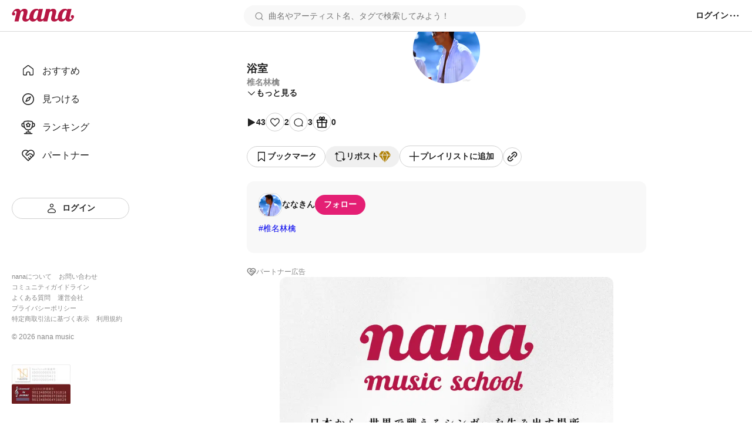

--- FILE ---
content_type: image/svg+xml
request_url: https://nana-music.com/assets/icons/menu.svg
body_size: 647
content:
<svg width="20" height="21" viewBox="0 0 20 21" fill="none" xmlns="http://www.w3.org/2000/svg"><path fill-rule="evenodd" clip-rule="evenodd" d="M4.16634 12.0837C4.90272 12.0837 5.49967 11.4867 5.49967 10.7503C5.49967 10.0139 4.90272 9.41699 4.16634 9.41699C3.42996 9.41699 2.83301 10.0139 2.83301 10.7503C2.83301 11.4867 3.42996 12.0837 4.16634 12.0837ZM11.333 10.7503C11.333 11.4867 10.7361 12.0837 9.99967 12.0837C9.2633 12.0837 8.66634 11.4867 8.66634 10.7503C8.66634 10.0139 9.2633 9.41699 9.99967 9.41699C10.7361 9.41699 11.333 10.0139 11.333 10.7503ZM17.1663 10.7503C17.1663 11.4867 16.5694 12.0837 15.833 12.0837C15.0966 12.0837 14.4997 11.4867 14.4997 10.7503C14.4997 10.0139 15.0966 9.41699 15.833 9.41699C16.5694 9.41699 17.1663 10.0139 17.1663 10.7503Z" fill="#222222"/></svg>


--- FILE ---
content_type: image/svg+xml
request_url: https://nana-music.com/assets/icons/search.svg
body_size: 615
content:
<svg width="17" height="17" viewBox="0 0 17 17" fill="none" xmlns="http://www.w3.org/2000/svg"><path fill-rule="evenodd" clip-rule="evenodd" d="M12.4071 8.12404C12.4071 10.7931 10.2434 12.9569 7.5743 12.9569C4.9052 12.9569 2.74147 10.7931 2.74147 8.12404C2.74147 5.45494 4.9052 3.29121 7.5743 3.29121C10.2434 3.29121 12.4071 5.45494 12.4071 8.12404ZM11.3975 12.8016C10.3561 13.6538 9.02491 14.1651 7.5743 14.1651C4.23793 14.1651 1.53326 11.4604 1.53326 8.12404C1.53326 4.78767 4.23793 2.08301 7.5743 2.08301C10.9107 2.08301 13.6153 4.78767 13.6153 8.12404C13.6153 9.57465 13.104 10.9059 12.2518 11.9472L14.6898 14.3852C14.9257 14.6211 14.9257 15.0036 14.6898 15.2395C14.4539 15.4754 14.0714 15.4754 13.8355 15.2395L11.3975 12.8016Z" fill="#888888"/></svg>
